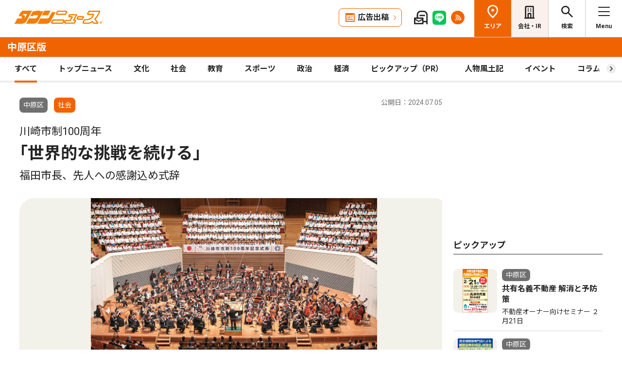

--- FILE ---
content_type: text/html; charset=UTF-8
request_url: https://www.townnews.co.jp/0204/2024/07/05/740809.html
body_size: 18085
content:
<!DOCTYPE html>
<html lang="ja">
<head>
<meta charset="UTF-8">
<meta name="viewport" content="width=device-width,user-scalable=no">
<meta http-equiv="X-UA-Compatible" content="IE=edge">
<title>川崎市制100周年 ｢世界的な挑戦を続ける｣ 福田市長、先人への感謝込め式辞 | 中原区 | タウンニュース</title>
<meta name="description" content="　川崎市の市制１００周年記念式典が７月１日、ミューザ川崎シンフォニーホールで開催...">
<meta property="fb:app_id" content="1428925777359294">
<meta name="twitter:card" content="summary_large_image">
<meta property="og:site_name" content="タウンニュース">
<meta property="og:type" content="article">

<meta property="og:url" content="https://www.townnews.co.jp/0204/2024/07/05/740809.html">


<meta property="og:title" content="川崎市制100周年 ｢世界的な挑戦を続ける｣ 福田市長、先人への感謝込め式辞 | 中原区 | タウンニュース">
<meta property="og:description" content="川崎市の市制１００周年記念式典が７月１日、ミューザ川崎シンフォニーホールで開催され、関係者や出演者ら約１９００人が出席した。　主催者代表であいさつに立った福田紀彦川崎市...">







<meta property="og:image" content="https://www.townnews.co.jp/0204/images/a001308103_02.jpg">
<meta property="og:image:width" content="1200">
<meta property="og:image:height" content="1079">






<link rel="preconnect" href="https://fonts.googleapis.com">
<link rel="preconnect" href="https://fonts.gstatic.com" crossorigin>
<link href="https://fonts.googleapis.com/css2?family=Noto+Sans+JP:wght@400;500;700&family=Roboto:wght@400;500;700&display=swap" rel="stylesheet">

<link rel="stylesheet" type="text/css" href="/css/slick.css">
<link rel="stylesheet" type="text/css" href="/css/common.css">
<link rel="stylesheet" type="text/css" href="/css/tieup.css">
<link rel="stylesheet" type="text/css" href="/css/style.css">
<script src="/js/jquery.min.js"></script>
<script src="/js/slick.min.js"></script>
<script src="/js/common.js"></script>
<script src="/js/action.js"></script>




<script type="application/ld+json">
{
	"@context": "https://schema.org",
	"@type": "NewsArticle",
	"mainEntityOfPage": {
		"@type": "WebPage",
		"@id": "https://www.townnews.co.jp/0204/2024/07/05/740809.html"
	},
	"headline": "川崎市制100周年 ｢世界的な挑戦を続ける｣ 福田市長、先人への感謝込め式辞 | 中原区 | タウンニュース",
	"author": {
		"@type": "Organization",
		"name": "タウンニュース中原区版",
		"parentOrganization": {
			"@type": "Organization",
			"name": "株式会社タウンニュース社"
		}
	},
	"image": {
		
		
		
		
		
		
		
		
		"@type": "ImageObject",
		"url": "https://www.townnews.co.jp/0204/images/a001308103_02.jpg",
		"height": 1079,
		"width": 1200
		
	},
	"publisher": {
		"@type": "Organization",
		"name": "株式会社タウンニュース社",
		"logo": {
			"@type": "ImageObject",
			"url": "https://www.townnews.co.jp/common/images/fblogo2.jpg",
			"width": 1200,
			"height": 630
		}
	},
	"datePublished": "2024-07-05T00:00:00+09:00",
	"dateModified": "2024-07-05T00:13:48+09:00"
}
</script>




<script async src="https://securepubads.g.doubleclick.net/tag/js/gpt.js" crossorigin="anonymous"></script>
<script>
  window.googletag = window.googletag || {cmd: []};
  googletag.cmd.push(function() {

    //全ページ共通 
    googletag.defineSlot('/2811735/common_house01_300x100', [300, 100], 'div-gpt-ad-1562658343235-0').addService(googletag.pubads());
    googletag.defineSlot('/2811735/common_house02_300x100', [300, 100], 'div-gpt-ad-1562658393646-0').addService(googletag.pubads());
    googletag.defineSlot('/2811735/common_house03_300x100', [300, 100], 'div-gpt-ad-1562658459837-0').addService(googletag.pubads());
    googletag.defineSlot('/2811735/common_house04_320x100', [320, 100], 'div-gpt-ad-1760520735842-0').addService(googletag.pubads());
    googletag.defineSlot('/2811735/common_house05_320x100', [320, 100], 'div-gpt-ad-1760520781373-0').addService(googletag.pubads());

    //エリア別


    googletag.defineSlot('/2811735/0204_rectangleM_300x250', [300, 250], 'div-gpt-ad-1562674515642-0').addService(googletag.pubads());
    googletag.defineSlot('/2811735/0204_pc_special01_300x100', [300, 100], 'div-gpt-ad-1712711601745-0').addService(googletag.pubads());
    googletag.defineSlot('/2811735/0204_pc_special02_300x100', [300, 100], 'div-gpt-ad-1712711601746-0').addService(googletag.pubads());
    googletag.defineSlot('/2811735/0204_rectangleS_300x100', [300, 100], 'div-gpt-ad-1562674564962-0').addService(googletag.pubads());
    googletag.defineSlot('/2811735/0204_sp_special01_300x100', [300, 100], 'div-gpt-ad-1712711601826-0').addService(googletag.pubads());
    googletag.defineSlot('/2811735/0204_05ad_300x100', [300, 100], 'div-gpt-ad-1759980280087-0').addService(googletag.pubads());
    googletag.defineSlot('/2811735/0204_06ad_300x100', [300, 100], 'div-gpt-ad-1759980310644-0').addService(googletag.pubads());


    googletag.pubads().enableSingleRequest();
    googletag.enableServices();
  });
</script>

<link rel="canonical" href="https://www.townnews.co.jp/0204/2024/07/05/740809.html" />
<!-- ▼▼▼ GoogleAnalytics4 ▼▼▼ -->
<!-- Global site tag (gtag.js) - Google Analytics -->
<script async src="https://www.googletagmanager.com/gtag/js?id=G-S0NKCCBFQP"></script>
<script>
  window.dataLayer = window.dataLayer || [];
  function gtag(){dataLayer.push(arguments);}
  gtag('js', new Date());

  gtag('config', 'G-S0NKCCBFQP');
</script>
<!-- ▲▲▲ GoogleAnalytics4 ▲▲▲ -->


<!-- ▼▼▼Google Tag Manager▼▼▼ -->
<script>(function(w,d,s,l,i){w[l]=w[l]||[];w[l].push({'gtm.start':
new Date().getTime(),event:'gtm.js'});var f=d.getElementsByTagName(s)[0],
j=d.createElement(s),dl=l!='dataLayer'?'&l='+l:'';j.async=true;j.src=
'https://www.googletagmanager.com/gtm.js?id='+i+dl;f.parentNode.insertBefore(j,f);
})(window,document,'script','dataLayer','GTM-NV8XGJ');</script>
<!-- ▲▲▲End Google Tag Manager▲▲▲ -->
</head>


<script>
var $g_entry_blog_id = '31';
var $g_entry_categories = 'ローカルニュース,社会';
var $g_entry_date = '20240705000000';
</script>
<script src="/js/entry_advertising.js?2025110501"></script>
<script>
document.addEventListener('DOMContentLoaded', function() {
$.ajax({
    type: "GET",
    url: "/entry_ad.json", 
    dataType: "json",
    cache: false,
    async: false
}).then(
    function (json) {
        console.log("load start");
        entry_body = $('#kijiId').html();
        var p_blog_id = '31';
        if (entry_body == ''){ exit; }
        p_categories = 'ローカルニュース,社会';
        p_date = '20240705000000';
        position = 10;
        ad_text = get_entry_ad_json(json, position, p_categories, p_date, p_blog_id);
        entry_body = insert_entry_ad(entry_body, position, ad_text);
        position = 20;
        ad_text = get_entry_ad_json(json, position, p_categories, p_date, p_blog_id);
        entry_body = insert_entry_ad(entry_body, position, ad_text);
        position = 30;
        ad_text = get_entry_ad_json(json, position, p_categories, p_date, p_blog_id);
        entry_body = insert_entry_ad(entry_body, position, ad_text);
        $('#kijiId').html(entry_body);
    },
    function () {
        console.log("load error");
    }
);
});
</script>

<body>
<div id="wrap">

<header id="head">
		<h1 class="logo">
          <a href="https://www.townnews.co.jp/"><img src="/img/h_logo.png" alt="タウンニュース"></a>
          <a href="https://www.townnews.co.jp/0204/"><span class="area">中原区版</span></a>
        </h1>
		<p class="top"><a href="https://www.townnews.co.jp/">総合TOPへ</a></p>
		<ul class="link">
			<li class="btn"><a href="https://www.townnews.co.jp/business/">広告出稿</a></li>
			<li><a href="https://www.townnews.co.jp/mail/subscribe?header"><img src="/img/mail1.png" alt="mail"></a></li>
			<li><a href="https://www.townnews.co.jp/line-subscribe.html"><img src="/img/sns1.png" alt="line"></a></li>
			<li><a href="https://www.townnews.co.jp/index.xml"><img src="/img/sns5.png" alt="rss"></a></li>
		</ul>
		<ul class="nav">
			<li class="area"><span>エリア</span></li>
			<li class="company"><a href="https://www.townnews.co.jp/corporate/">会社・IR</a></li>
			<li class="search"><span>検索</span></li>
			<li class="menu"><span>Menu</span></li>
		</ul>
 
		<p class="area-name pcHide"><a href="https://www.townnews.co.jp/0204/">中原区版</a></p>




		<div class="category">
			<ul>
				<li class="act"><a href="https://www.townnews.co.jp/0204/">すべて</a></li>
				<li class="" ><a href="https://www.townnews.co.jp/0204/topnews/">トップニュース</a></li>
				<li class="" ><a href="https://www.townnews.co.jp/0204/culture/">文化</a></li>
				<li class="" ><a href="https://www.townnews.co.jp/0204/social/">社会</a></li>
				<li class="" ><a href="https://www.townnews.co.jp/0204/education/">教育</a></li>
				<li class="" ><a href="https://www.townnews.co.jp/0204/sports/">スポーツ</a></li>
				<li class="" ><a href="https://www.townnews.co.jp/0204/politics/">政治</a></li>
				<li class="" ><a href="https://www.townnews.co.jp/0204/economy/">経済</a></li>
				<li class="" ><a href="https://www.townnews.co.jp/0204/pickup/">ピックアップ（PR）</a></li>
				<li class="" ><a href="https://www.townnews.co.jp/0204/person/">人物風土記</a></li>
                <li class="" ><a href="https://www.townnews.co.jp/0204/localnews/event/">イベント</a></li>
				<li class="sub"><a href="https://www.townnews.co.jp/0204/column/">コラム</a></li>
				<li class=""><a href="https://www.townnews.co.jp/0204/athome/">あっとほーむ</a></li>
				<li class=""><a href="https://www.townnews.co.jp/0204/present/">プレゼント</a></li>
</ul>
		<!--category--></div>
			<div class="sub-category">
				<ul class="inner">
					<li><a href="https://www.townnews.co.jp/0204/column/">すべてのコラム</a></li>
	
        
		
        
                
                        <li><a href="https://www.townnews.co.jp/0204/column/cat-3/">かわさき☆えるぼし</a></li>
                
        
	
        
		
        
                
                        <li><a href="https://www.townnews.co.jp/0204/column/cat-4/">こころと痛みクリニック</a></li>
                
        
	
        
		
        
                
                        <li><a href="https://www.townnews.co.jp/0204/column/cat-1/">中原図書館館長</a></li>
                
        
	
        
		
        
                
                        <li><a href="https://www.townnews.co.jp/0204/column/cat-6/">今から始める相続の準備</a></li>
                
        
	
        
		
        
                
                        <li><a href="https://www.townnews.co.jp/0204/column/cat-2/">市長が語る</a></li>
                
        
	
        
		
        
                
                        <li><a href="https://www.townnews.co.jp/0204/column/cat-5/">当選議員に迫る</a></li>
                
        
	
        
		
        
                
                        <li><a href="https://www.townnews.co.jp/0204/column/cat/">ＧＯ！ＧＯ!!フロンターレ</a></li>
                
        
	
				</ul>
			<!--sub-category--></div>


	</header><div id="side-nav">
		<div class="menu">
            <h2>中原区版</h2>
			<p class="close">閉じる</p>
			<ul class="menu-list1">
				<li><a href="https://www.townnews.co.jp/0204/culture/">文化</a></li>
				<li><a href="https://www.townnews.co.jp/0204/social/">社会</a></li>
				<li><a href="https://www.townnews.co.jp/0204/education/">教育</a></li>
				<li><a href="https://www.townnews.co.jp/0204/sports/">スポーツ</a></li>
				<li><a href="https://www.townnews.co.jp/0204/politics/">政治</a></li>
				<li><a href="https://www.townnews.co.jp/0204/economy/">経済</a></li>
                <li><a href="https://www.townnews.co.jp/0204/localnews/event/">イベント</a></li>
				<li><a href="https://www.townnews.co.jp/0204/present/">プレゼント</a></li>
			</ul>
			<ul class="menu-list2">
				<li><a href="https://www.townnews.co.jp/0204/topnews/">トップニュース</a></li>
                <li><a href="https://www.townnews.co.jp/0204/advertising/">意見広告・議会報告</a></li>
                <li><a href="https://www.townnews.co.jp/0204/pickup/">ピックアップ（PR）</a></li>
                <li><a href="https://www.townnews.co.jp/0204/person/">人物風土記</a></li>
				<li class="sub"><a href="#">コラム</a>
					<div class="sub-category">
						<ul>
							<li><a href="https://www.townnews.co.jp/0204/column/">すべてのコラム</a></li>
			
                            
						    
                        
                            
                                <li><a href="https://www.townnews.co.jp/0204/column/cat-3/">かわさき☆えるぼし</a></li>
                            
                        
			
                            
						    
                        
                            
                                <li><a href="https://www.townnews.co.jp/0204/column/cat-4/">こころと痛みクリニック</a></li>
                            
                        
			
                            
						    
                        
                            
                                <li><a href="https://www.townnews.co.jp/0204/column/cat-1/">中原図書館館長</a></li>
                            
                        
			
                            
						    
                        
                            
                                <li><a href="https://www.townnews.co.jp/0204/column/cat-6/">今から始める相続の準備</a></li>
                            
                        
			
                            
						    
                        
                            
                                <li><a href="https://www.townnews.co.jp/0204/column/cat-2/">市長が語る</a></li>
                            
                        
			
                            
						    
                        
                            
                                <li><a href="https://www.townnews.co.jp/0204/column/cat-5/">当選議員に迫る</a></li>
                            
                        
			
                            
						    
                        
                            
                                <li><a href="https://www.townnews.co.jp/0204/column/cat/">ＧＯ！ＧＯ!!フロンターレ</a></li>
                            
                        
			
						</ul>
					<!--sub-category--></div>
				</li>
                <li><a href="https://www.townnews.co.jp/0204/athome/">あっとほーむデスク</a></li>

			</ul>

			<div class="top-block">
				<h2>タウンニュース総合TOP</h2>
				<ul class="menu-list2">
					<li><a href="https://www.townnews.co.jp/pr/prtimes/">PR TIMES (プレスリリース)</a></li>
					<li><a href="https://www.townnews.co.jp/album/">WEBアルバム</a></li>
				</ul>
				<p class="top-link"><a href="https://www.townnews.co.jp/">タウンニュースTOPへ</a></p>
			<!--top-block--></div>

			<ul class="menu-list3">
				<li><a href="https://www.townnews.co.jp/corporate/">会社・IR情報</a></li>
				<li><a href="https://www.townnews.co.jp/business/">広告掲載をご検討の方へ</a></li>
				<li><a href="https://www.townnews.co.jp/recruit/">採用情報</a></li>
			</ul>
			<ul class="menu-btn">
				<li><a href="https://www.townnews.co.jp/line-subscribe.html">タウンニュース for LINEのご登録</a></li>
				<li><a href="https://www.townnews.co.jp/mail/subscribe?header">メール版タウンニュースのご登録</a></li>
				<li class="ad"><a href="/business/">広告出稿をご検討のスポンサー様へ</a></li>
			</ul>
			<ul class="sns">
				<li><a href="https://www.townnews.co.jp/line-subscribe.html" target="_blank"><img src="/img/sns1.png" alt="LINE"></a></li>
				<li><a href="https://twitter.com/townnews_twi" target="_blank"><img src="/img/sns2.png" alt="X"></a></li>
				<li><a href="https://www.facebook.com/townnews.fb" target="_blank"><img src="/img/sns3.png" alt="Facebook"></a></li>
				<li><a href="https://www.youtube.com/@townnews2481" target="_blank"><img src="/img/sns4.png" alt="youtube"></a></li>
				<li><a href="https://www.townnews.co.jp/index.xml" target="_blank"><img src="/img/sns5.png" alt="RSS"></a></li>
			</ul>
			<p class="contact"><a href="/corporate/contact.html">お問い合わせ</a></p>
			<p class="close btm">閉じる</p>
		<!--menu--></div>

		<div class="area">
			<h2>エリア一覧</h2>
			<p class="close">閉じる</p>
			<dl>
				<dt>横浜エリア</dt>
				<dd>
					<ul>
						<li><a href="https://www.townnews.co.jp/0101/">青葉区</a></li>
						<li><a href="https://www.townnews.co.jp/0102/">緑区</a></li>
						<li><a href="https://www.townnews.co.jp/0103/">港北区</a></li>
						<li><a href="https://www.townnews.co.jp/0104/">都筑区</a></li>
						<li><a href="https://www.townnews.co.jp/0105/">旭区・瀬谷区</a></li>
						<li><a href="https://www.townnews.co.jp/0108/">戸塚区・泉区</a></li>
						<li><a href="https://www.townnews.co.jp/0112/">港南区・栄区</a></li>
						<li><a href="https://www.townnews.co.jp/0113/">中区・西区・南区</a></li>
						<li><a href="https://www.townnews.co.jp/0110/">金沢区・磯子区</a></li>
						<li><a href="https://www.townnews.co.jp/0115/">保土ケ谷区</a></li>
						<li><a href="https://www.townnews.co.jp/0116/">鶴見区</a></li>
						<li><a href="https://www.townnews.co.jp/0117/">神奈川区</a></li>
					</ul>
				</dd>
				<dt>川崎エリア</dt>
				<dd>
					<ul>
						<li><a href="https://www.townnews.co.jp/0201/">宮前区</a></li>
						<li><a href="https://www.townnews.co.jp/0202/">高津区</a></li>
						<li><a href="https://www.townnews.co.jp/0203/">多摩区・麻生区</a></li>
						<li><a href="https://www.townnews.co.jp/0204/">中原区</a></li>
						<li><a href="https://www.townnews.co.jp/0206/">川崎区・幸区</a></li>
					</ul>
				</dd>
				<dt>相模原・東京多摩エリア</dt>
				<dd>
					<ul>
						<li><a href="https://www.townnews.co.jp/0301/">さがみはら中央区</a></li>
						<li><a href="https://www.townnews.co.jp/0302/">さがみはら南区</a></li>
						<li><a href="https://www.townnews.co.jp/0303/">さがみはら緑区</a></li>
						<li><a href="https://www.townnews.co.jp/0304/">町田</a></li>
						<li><a href="https://www.townnews.co.jp/0305/">八王子</a></li>
						<li><a href="https://www.townnews.co.jp/0306/">多摩</a></li>
					</ul>
				</dd>
				<dt>県央エリア</dt>
				<dd>
					<ul>
						<li><a href="https://www.townnews.co.jp/0401/">大和</a></li>
						<li><a href="https://www.townnews.co.jp/0402/">海老名・座間・綾瀬</a></li>
						<li><a href="https://www.townnews.co.jp/0404/">厚木・愛川・清川</a></li>
						<li><a href="https://www.townnews.co.jp/0405/">伊勢原</a></li>
					</ul>
				</dd>
				<dt>横須賀・三浦エリア</dt>
				<dd>
					<ul>
						<li><a href="https://www.townnews.co.jp/0501/">横須賀・三浦</a></li>
						<li><a href="https://www.townnews.co.jp/0503/">逗子・葉山</a></li>
					</ul>
				</dd>
				<dt>湘南・県西エリア</dt>
				<dd>
					<ul>
						<li><a href="https://www.townnews.co.jp/0601/">藤沢</a></li>
						<li><a href="https://www.townnews.co.jp/0602/">鎌倉</a></li>
						<li><a href="https://www.townnews.co.jp/0603/">茅ヶ崎・寒川</a></li>
						<li><a href="https://www.townnews.co.jp/0605/">平塚・大磯・二宮・中井</a></li>
						<li><a href="https://www.townnews.co.jp/0607/">小田原・箱根・湯河原・真鶴</a></li>
						<li><a href="https://www.townnews.co.jp/0608/">足柄</a></li>
						<li><a href="https://www.townnews.co.jp/0610/">秦野</a></li>
					</ul>
				</dd>
			</dl>
			<p class="close btm">閉じる</p>
		<!--area--></div>

		<div class="search">

<h2>記事をさがす</h2>
			<p class="close">閉じる</p>
            <p class="search-text">キーワード・カテゴリ・年月のいずれかを入力してください。<br>
            ※エリアのみの選択では記事検索できません。</p>
			<form id="side-search-form" name="search-form" action="/cgi-bin/product/mt-search.cgi" method="get">
				<input type="hidden" name="blog_id" value="31" />
				<input type="hidden" name="limit" value="20" />
				<p class="text"><input name="search" type="text" placeholder="キーワードを入力"></p>
                <input type="hidden" name="IncludeBlogs" value="31" />
				<ul class="select">


                    
                    
                    <li>
                        <select id="side-category" name="category">
						<option value="">カテゴリ選択</option>
                        <option value="トップニュース"  >トップニュース</option>
						<option value="文化"  >文化</option>
						<option value="社会"  >社会</option>
						<option value="教育"  >教育</option>
						<option value="スポーツ"  >スポーツ</option>
						<option value="政治"  >政治</option>
						<option value="経済"  >経済</option>
						<option value="人物風土記"   >人物風土記</option>
						<option value="ピックアップ（PR）"   >ピックアップ（PR）</option>
						<option value="イベント"   >イベント</option>
						<option value="コラム"   >コラム</option>
						<option value="プレゼント"  >プレゼント</option>
					    </select>
                   </li>
				   <li>
<!-- 年月選択コンボボックス -->





                      <select id="side-search_year_month" name="search_year_month">
                        <option value="">年月を選択</option>
                        

<option value="202601">2026年01月</option>

<option value="202512">2025年12月</option>

<option value="202511">2025年11月</option>

<option value="202510">2025年10月</option>

<option value="202509">2025年09月</option>

<option value="202508">2025年08月</option>

<option value="202507">2025年07月</option>

<option value="202506">2025年06月</option>

<option value="202505">2025年05月</option>

<option value="202504">2025年04月</option>

<option value="202503">2025年03月</option>

<option value="202502">2025年02月</option>

<option value="202501">2025年01月</option>

<option value="202412">2024年12月</option>

<option value="202411">2024年11月</option>

<option value="202410">2024年10月</option>

<option value="202409">2024年09月</option>

<option value="202408">2024年08月</option>

<option value="202407">2024年07月</option>

<option value="202406">2024年06月</option>

<option value="202405">2024年05月</option>

<option value="202404">2024年04月</option>

<option value="202403">2024年03月</option>

<option value="202402">2024年02月</option>

<option value="202401">2024年01月</option>


					  </select>
                    </li>
				</ul>
	<p class="btn">
    <input type="submit" onclick="submitSideSearch(event, 'side-search-form');" value="検索する">
    </p>
</form>


			<p class="close btm">閉じる</p>
		<!--search--></div>
	<!--side-nav--></div>
	<div id="main">
		<div class="detail-wrap inner">
			<p class="back"><a href="javascript:history.back();">戻る</a></p>
			<div class="detail-block">

				<div class="title">
					<p class="ico">
                    <span class="area">中原区</span>
                    </MTUnless><span class="tag">社会</span></MTUnless>


                    <p class="date">公開日：2024.07.05
                    
                    </p>
					<h1>
 	                    <span>川崎市制100周年</span><br>

						｢世界的な挑戦を続ける｣
						<br><span>福田市長、先人への感謝込め式辞</span>
					</h1>
				<!--title--></div>







				<div class="img-box">
					<ul class="slide3">

						<li>
							<p class="img"><a href="#"><img src="https://www.townnews.co.jp/0204/images/a001308103_02.jpg" alt=""></a></p>
							<p class="text">節目に花を添えたオーケストラ･合唱団（上）と、式辞を述べる福田市長</p>
						</li>








					</ul>
				<!--img-box--></div>




				<div class="modal" style="display: none;">
					<div class="modal-content">
						<p class="close">閉じる</p>
						<div class="modal-slider">
						<!--modal-slider--></div>
					<!--modal-content--></div>
				<!--modal--></div>

				<ul class="share">
					<li><a href="https://twitter.com/share?url=https://www.townnews.co.jp/0204/2024/07/05/740809.html&text=%e3%80%90%e3%82%bf%e3%82%a6%e3%83%b3%e3%83%8b%e3%83%a5%e3%83%bc%e3%82%b9%E4%B8%AD%E5%8E%9F%E5%8C%BA%e7%89%88%e3%80%91%20%E5%B7%9D%E5%B4%8E%E5%B8%82%E5%88%B6100%E5%91%A8%E5%B9%B4 %EF%BD%A2%E4%B8%96%E7%95%8C%E7%9A%84%E3%81%AA%E6%8C%91%E6%88%A6%E3%82%92%E7%B6%9A%E3%81%91%E3%82%8B%EF%BD%A3 %E7%A6%8F%E7%94%B0%E5%B8%82%E9%95%B7%E3%80%81%E5%85%88%E4%BA%BA%E3%81%B8%E3%81%AE%E6%84%9F%E8%AC%9D%E8%BE%BC%E3%82%81%E5%BC%8F%E8%BE%9E" target="_blank" rel="nofollow"><img src="/img/sns2.png" alt="X"></a></li>
					<li><a href="https://www.facebook.com/sharer/sharer.php?u=https://www.townnews.co.jp/0204/2024/07/05/740809.html" target="_blank" rel="nofollow"><img src="/img/sns3.png" alt="Facebook"></a></li>
					<li><a href="http://line.me/R/msg/text/?%E5%B7%9D%E5%B4%8E%E5%B8%82%E5%88%B6100%E5%91%A8%E5%B9%B4%20%EF%BD%A2%E4%B8%96%E7%95%8C%E7%9A%84%E3%81%AA%E6%8C%91%E6%88%A6%E3%82%92%E7%B6%9A%E3%81%91%E3%82%8B%EF%BD%A3%20%E7%A6%8F%E7%94%B0%E5%B8%82%E9%95%B7%E3%80%81%E5%85%88%E4%BA%BA%E3%81%B8%E3%81%AE%E6%84%9F%E8%AC%9D%E8%BE%BC%E3%82%81%E5%BC%8F%E8%BE%9E%20%7C%20%E4%B8%AD%E5%8E%9F%E5%8C%BA%20%7C%20%E3%82%BF%E3%82%A6%E3%83%B3%E3%83%8B%E3%83%A5%E3%83%BC%E3%82%B9%0D%0Ahttps://www.townnews.co.jp/0204/2024/07/05/740809.html" target="_blank"  rel="nofollow"><img src="/img/sns1.png" alt="LINE"></a></li>
					<li><a href="http://b.hatena.ne.jp/add?mode=confirm&url=https://www.townnews.co.jp/0204/2024/07/05/740809.html&title=%E5%B7%9D%E5%B4%8E%E5%B8%82%E5%88%B6100%E5%91%A8%E5%B9%B4%20%EF%BD%A2%E4%B8%96%E7%95%8C%E7%9A%84%E3%81%AA%E6%8C%91%E6%88%A6%E3%82%92%E7%B6%9A%E3%81%91%E3%82%8B%EF%BD%A3%20%E7%A6%8F%E7%94%B0%E5%B8%82%E9%95%B7%E3%80%81%E5%85%88%E4%BA%BA%E3%81%B8%E3%81%AE%E6%84%9F%E8%AC%9D%E8%BE%BC%E3%82%81%E5%BC%8F%E8%BE%9E%20%7C%20%E4%B8%AD%E5%8E%9F%E5%8C%BA%20%7C%20%E3%82%BF%E3%82%A6%E3%83%B3%E3%83%8B%E3%83%A5%E3%83%BC%E3%82%B9" target="_blank"  rel="nofollow"><img src="/img/sns6.png" alt="B!"></a></li>
					<li class="share_copy"><a href="#" target="_blank"><img src="/img/sns7.png" alt="copy"></a></li>
				</ul>

				<!-- 本文エリア -->
				<div class="detail-box">
                <p>　川崎市の市制１００周年記念式典が７月１日、ミューザ川崎シンフォニーホールで開催され、関係者や出演者ら約１９００人が出席した。<br /><br />　主催者代表であいさつに立った福田紀彦川崎市長は、関東大震災翌年に誕生し、戦災からの復興や京浜工業地帯の中核都市として高度成長をけん引した川崎市の歴史を振り返り、「災害や課題を市民と協力し乗り越え、素晴らしいまちへと発展した」と強調。次の１００年に向け、「ものづくり産業を誇りつつ、脱炭素化や、新薬、新エネルギーなど新たな価値・製品の発信、世界的な挑戦を続ける」と決意を示した。<br /><br />　来賓代表で登壇した青木功雄川崎市議会議長は、県庁所在地ではない自治体の中で川崎市が唯一人口１００万人を超えていることに「挑戦し続けてきたベンチャーのまちだから」と評価。「工場や企業の誘致、上水道の敷設など、歴史をつくってきた先人たちがいて今の川崎市がある。挑戦する精神で、日本の課題を解決し、世界に貢献できるはずだ」と期待を込めた。<br /><br />　式典では、節目を記念し市民らで結成されたオーケストラ・合唱団約５２０人が記念演奏を披露。「好きですかわさき愛の街」など４曲を熱演し、会場を沸かせた。<br /><br />　また、各分野での優れた功績をたたえる「市政功労賞」、将来性にも期待を込めた「未来賞」など、２２８者を表彰。式典を終え福田市長は、「市の発展に寄与した人と一緒に祝えて良かった。今後、緑化フェアや市民祭りなど、多数のイベントが予定されている。川崎市を知って、関わって、好きになってもらえたら」と話した。<br /><br /></p>
				<!-- //本文エリア -->
			








                
                
   

			<div class="keyword">
			<ul>
					<li><a href="https://www.townnews.co.jp/cgi-bin/product/mt-search.cgi?IncludeBlogs=31&amp;tag=%E4%B8%AD%E5%8E%9F%E5%8C%BA&amp;limit=20">#中原区</a></li>
			
					<li><a href="https://www.townnews.co.jp/cgi-bin/product/mt-search.cgi?IncludeBlogs=31&amp;tag=%E5%B7%9D%E5%B4%8E%E5%B8%82&amp;limit=20">#川崎市</a></li>
			
					<li><a href="https://www.townnews.co.jp/cgi-bin/product/mt-search.cgi?IncludeBlogs=31&amp;tag=%E7%A4%BE%E4%BC%9A&amp;limit=20">#社会</a></li>
			
					<li><a href="https://www.townnews.co.jp/cgi-bin/product/mt-search.cgi?IncludeBlogs=31&amp;tag=%E7%A5%AD&amp;limit=20">#祭</a></li>
			</ul>
			<!--keyword--></div>
			<!--detail-box--></div>

<div class="spHide">
<div class="inner tab-area">
			<h3 class="list-ttl">他のエリアのニュース</h3>
			<ul class="tab-menu">
				<li>新着記事</li>
            
			</ul>
			<div class="tab-block act">
				<div class="main-list">

                







						<div class="box"><a href="https://www.townnews.co.jp/0113/2026/01/16/821047.html">
							<p class="img">
								<img src="https://www.townnews.co.jp/0113/images/a001428834_02.jpg" alt="国際会議場を丸ごと体験 パシフィコ横浜で１月29日〜31日にイベント">
 

								<span class="tag-box"></MTUnless><span class="tag">文化</span></MTUnless></span>


							</p>
							<p class="area">中区・西区・南区</p>
							<p class="date">2026.01.16</p>
                            
							<p class="ttl">国際会議場を丸ごと体験 パシフィコ横浜で１月29日〜31日にイベント</p>
							
						</a><!--box--></div>
                







						<div class="box"><a href="https://www.townnews.co.jp/0605/2026/01/17/821188.html">
							<p class="img">
								<img src="/img/category/social2.jpg" alt="コンビニのイートインスペースで落語に親しむ">

								<span class="tag-box"></MTUnless><span class="tag">社会</span></MTUnless></span>


							</p>
							<p class="area">平塚・大磯・二宮・中井</p>
							<p class="date">2026.01.17</p>
                            
							<p class="ttl">コンビニのイートインスペースで落語に親しむ</p>
							<p>２月９日（月）に大磯で</p>
						</a><!--box--></div>
                







						<div class="box"><a href="https://www.townnews.co.jp/0301/2026/01/15/820276.html">
							<p class="img">
								<img src="https://www.townnews.co.jp/0301/images/a001427946_01.jpg" alt="ピアノに合わせ歌う">
 

								<span class="tag-box"></MTUnless><span class="tag">文化</span></MTUnless></span>


							</p>
							<p class="area">さがみはら中央区</p>
							<p class="date">2026.01.15</p>
                            <p>18日中央</p>
							<p class="ttl">ピアノに合わせ歌う</p>
							
						</a><!--box--></div>

				<!--main-list--></div>
				<p class="btn-type1"><a href="#" class="area-nav">エリア一覧を見る</a></p>
			<!--tab-block--></div>
 
		<!--inner--></div>
</div>
		<!--detail-block--></div>






<div class="side-block">
            <p class="ad">
            <!-- /2811735/0204_rectangleM_300x250 -->
<div id='div-gpt-ad-1562674515642-0' style='min-width: 300px;min-height: 250px;text-align: center;'>
<script>
    googletag.cmd.push(function() { googletag.display('div-gpt-ad-1562674515642-0'); });
</script>
</div>




                        
            </p>
			<div class="pcHide">
			<div class="inner tab-area">
			<h3 class="list-ttl">他のエリアのニュース</h3>
			<ul class="tab-menu">
				<li>新着記事</li>
            
			</ul>
			<div class="tab-block act">
				<div class="main-list">

                







						<div class="box"><a href="https://www.townnews.co.jp/0206/2026/01/16/820736.html">
							<p class="img">
								<img src="https://www.townnews.co.jp/0206/images/a001428301_01.jpg" alt="防災ラジオを無償貸与">
 

								<span class="tag-box"></MTUnless><span class="tag">社会</span></MTUnless></span>


							</p>
							<p class="area">川崎区・幸区</p>
							<p class="date">2026.01.16</p>
                            <p>川崎市</p>
							<p class="ttl">防災ラジオを無償貸与</p>
							<p>65歳以上に</p>
						</a><!--box--></div>
                







						<div class="box"><a href="https://www.townnews.co.jp/0113/2026/01/15/820462.html">
							<p class="img">
								<img src="https://www.townnews.co.jp/0113/images/a001428029_06.jpg" alt="不動産の無料査定">
 

								<span class="tag-box"></MTUnless><span class="tag">社会</span></MTUnless></span>


							</p>
							<p class="area">中区・西区・南区</p>
							<p class="date">2026.01.15</p>
                            <p>不動産２社×タウンニュース</p>
							<p class="ttl">不動産の無料査定</p>
							<p>締切迫る、１月31日まで</p>
						</a><!--box--></div>
                







						<div class="box"><a href="https://www.townnews.co.jp/0503/2026/01/16/820763.html">
							<p class="img">
								<img src="https://www.townnews.co.jp/0503/images/a001427539_01.jpg" alt="デフバレー金メダル報告">
 

								<span class="tag-box"><span class="tag">スポーツ</span></MTUnless><span class="tag">トップニュース</span></MTUnless></span>


							</p>
							<p class="area">逗子・葉山</p>
							<p class="date">2026.01.16</p>
                            <p>葉山町出身中田さん</p>
							<p class="ttl">デフバレー金メダル報告</p>
							<p>町は感謝の集いを計画</p>
						</a><!--box--></div>
                







						<div class="box"><a href="https://www.townnews.co.jp/0105/2026/01/15/820525.html">
							<p class="img">
								<img src="https://www.townnews.co.jp/0105/images/a001427001_01.jpg" alt="本村神明社で｢節分祭｣">
 

								<span class="tag-box"><span class="tag">ピックアップ（PR）</span></MTUnless></MTUnless></span>


							</p>
							<p class="area">旭区・瀬谷区</p>
							<p class="date">2026.01.15</p>
                            
							<p class="ttl">本村神明社で｢節分祭｣</p>
							<p>午後５時神事開始　甘酒・豚汁販売も</p>
						</a><!--box--></div>

				<!--main-list--></div>
				<p class="btn-type1"><a href="#" class="area-nav">エリア一覧を見る</a></p>
			<!--tab-block--></div>
 
		<!--inner--></div>
			</div>
			<h2>ピックアップ</h2>
			<div class="main-list">









				<div class="box"><a href="https://www.townnews.co.jp/0204/2026/01/16/820621.html">
					<p class="img">
						<img src="https://www.townnews.co.jp/0204/images/a001426222_05.jpg" alt="共有名義不動産 解消と予防策">
 

					</p>
					<p class="area">中原区</p>
                    
                    
					<p class="ttl">共有名義不動産 解消と予防策</p>
					<p>不動産オーナー向けセミナー ２月21日</p>
				</a><!--box--></div>








				<div class="box"><a href="https://www.townnews.co.jp/0204/2026/01/09/819741.html">
					<p class="img">
						<img src="https://www.townnews.co.jp/0204/images/a001424193_37.jpg" alt="補聴器の無料相談会">
 

					</p>
					<p class="area">中原区</p>
                    
                    <p>参加無料</p>
					<p class="ttl">補聴器の無料相談会</p>
					<p>耳穴式補聴器の体験も可能</p>
				</a><!--box--></div>








				<div class="box"><a href="https://www.townnews.co.jp/0204/2026/01/16/820243.html">
					<p class="img">
						<img src="https://www.townnews.co.jp/0204/images/a001425767_01.jpg" alt="２月17日、遺言書き方セミナー">
 

					</p>
					<p class="area">中原区</p>
                    
                    <p>神奈川県司法書士会川崎支部主催／後援　川崎市　参加無料</p>
					<p class="ttl">２月17日、遺言書き方セミナー</p>
					<p>相続・遺言・成年後見相談会も</p>
				</a><!--box--></div>








				<div class="box"><a href="https://www.townnews.co.jp/0204/2026/01/16/820618.html">
					<p class="img">
						<img src="https://www.townnews.co.jp/0204/images/a001427237_01.jpg" alt="生活を支える移動の拠点に">
 

					</p>
					<p class="area">中原区</p>
                    
                    <p>アットヨコハマ</p>
					<p class="ttl">生活を支える移動の拠点に</p>
					<p>１月24日に橘公園で次世代モビリティイベント開催</p>
				</a><!--box--></div>

			<!--side-list--></div>
			<p class="btn-type1"><a href="https://www.townnews.co.jp/0204/pickup/">すべて見る</a></p>

			<h2>意見広告・議会報告</h2>
			<div class="main-list">








				<div class="box"><a href="https://www.townnews.co.jp/0204/2026/01/09/819327.html">
					<p class="img">
						<img src="https://www.townnews.co.jp/0204/images/a001426643_04.jpg" alt="国内唯一の消防用アスタコ、引退へみらい川崎市議会議員団 高橋みさと">
 

					</p>
					<p class="area">中原区</p>
                
                <p>市政レポートNo.33</p>
					<p class="ttl">国内唯一の消防用アスタコ、引退へみらい川崎市議会議員団 高橋みさと</p>
					
				</a><!--box--></div>

			<!--side-list--></div>
			<p class="btn-type1"><a href="https://www.townnews.co.jp/0204/advertising/">すべて見る</a></p>

<h2>中原区 ローカルニュースの新着記事</h2>
			<div class="main-list">








				<div class="box"><a href="https://www.townnews.co.jp/0204/2026/01/20/821581.html">
					<p class="img">
						<img src="https://www.townnews.co.jp/0204/images/a001429441_01.jpg" alt="伝統の臼で餅つき">
 

                        
						<span class="tag-box"></MTUnless><span class="tag">文化</span></MTUnless></span>


					</p>
					<p class="area">中原区</p>
                    
					<p class="ttl">伝統の臼で餅つき</p>
					<p>２月１日　上平間第一</p>
					<p class="date">2026.01.20</p>
				</a><!--box--></div>








				<div class="box"><a href="https://www.townnews.co.jp/0204/2026/01/19/821150.html">
					<p class="img">
						<img src="/img/category/social1.jpg" alt="悩みや困りごとを聞く">

                        
						<span class="tag-box"></MTUnless><span class="tag">社会</span></MTUnless></span>


					</p>
					<p class="area">中原区</p>
                    <p>街かど相談会</p>
					<p class="ttl">悩みや困りごとを聞く</p>
					<p>子どもや親子対象に</p>
					<p class="date">2026.01.19</p>
				</a><!--box--></div>








				<div class="box"><a href="https://www.townnews.co.jp/0204/2026/01/17/821190.html">
					<p class="img">
						<img src="https://www.townnews.co.jp/0204/images/a001428946_03.jpg" alt="外国人の日本語スピーチ">
 

                        
						<span class="tag-box"></MTUnless><span class="tag">社会</span></MTUnless></span>


					</p>
					<p class="area">中原区</p>
                    
					<p class="ttl">外国人の日本語スピーチ</p>
					<p>２月７日　国際交流Ｃで</p>
					<p class="date">2026.01.17</p>
				</a><!--box--></div>








				<div class="box"><a href="https://www.townnews.co.jp/0204/2026/01/16/820613.html">
					<p class="img">
						<img src="https://www.townnews.co.jp/0204/images/a001427733_04.jpg" alt="社号碑ら３件 地域文化財に">
 

                        
						<span class="tag-box"></MTUnless><span class="tag">文化</span></MTUnless></span>


					</p>
					<p class="area">中原区</p>
                    <p>神地神明神社</p>
					<p class="ttl">社号碑ら３件 地域文化財に</p>
					<p>市内では34件決定</p>
					<p class="date">2026.01.16</p>
				</a><!--box--></div>

            <!--main-list--></div>
			<p class="btn-type1"><a href="https://www.townnews.co.jp/cgi-bin/product/mt-search.cgi?category=ローカルニュース&blog_id=31&limit=20">中原区 ローカルニュースの記事を検索</a></p>


			<h2>コラム</h2>
			<div class="main-list">









				<div class="box"><a href="https://www.townnews.co.jp/0204/2026/01/16/820608.html">
					<p class="img">
						<img src="https://www.townnews.co.jp/0204/images/a001427791_97.jpg" alt="ＧＯ！ＧＯ！！フロンターレ">
						
					</p>
					<p class="area">中原区</p>
                    
					<p class="ttl">ＧＯ！ＧＯ！！フロンターレ</p>
					
					<p class="date">2026.01.16</p>
				</a><!--box--></div>









				<div class="box"><a href="https://www.townnews.co.jp/0204/2026/01/09/819681.html">
					<p class="img">
						<img src="https://www.townnews.co.jp/0204/images/a001427017_96.jpg" alt="ＧＯ！ＧＯ！！フロンターレ">
						
					</p>
					<p class="area">中原区</p>
                    
					<p class="ttl">ＧＯ！ＧＯ！！フロンターレ</p>
					
					<p class="date">2026.01.09</p>
				</a><!--box--></div>

			<!--side-list--></div>
			<p class="btn-type1"><a href="https://www.townnews.co.jp/0204/column/">コラム一覧</a></p>

			<h2 id="recruit_side_title" >求人特集</h2>
            <div id="recruit_side_menu" class="recruit"></div>
            <script src="/0204/job_box_side_menu.js"></script>

			<div class="area-info">
				<div class="inner">
					<div class="block">
						<h2 class="area-ttl"><span>中原区編集室</span></h2>
						<p class="tel">044-741-4111</p>
						<p class="fax">044-741-4002</p>
						<ul class="btn">
							<li><a href="https://www.townnews.co.jp/inquiry.html">情報提供・ご意見はこちら</a></li>
							<li><a href="https://www.townnews.co.jp/enquiry/secondaryuse.html#">著作物の二次利用等はこちら</a></li>
							<li><a href="https://www.townnews.co.jp/business/">広告掲載はこちら</a></li>
							<li><a href="https://www.townnews.co.jp/0204/arrangement.html">紙面の設置場所はこちら</a></li>
						</ul>
					<!--block--></div>
					<div class="block">
						<h2>外部リンク</h2>
						
<ul class="link">
	<li><a href="https://www.city.kawasaki.jp/nakahara/index.html" target="_blank">中原区役所</a></li>
	<li><a href="https://www.city.kawasaki.jp/" target="_blank">川崎市役所</a></li>
	<li><a href="https://www.kawasaki-museum.jp/" target="_blank">川崎市市民ミュージアム</a></li>
	<li><a href="https://www.kian.or.jp/" target="_blank">川崎市国際交流協会</a></li>
	<li><a href="https://www.city.kawasaki.jp/shisei/category/288-5-22-0-0-0-0-0-0-0.html" target="_blank">川崎市平和館</a></li>
	<li><a href="https://www.city.kawasaki.jp/shisei/category/288-7-11-0-0-0-0-0-0-0.html" target="_blank">等々力緑地</a></li>
	<li><a href="https://www.city.kawasaki.jp/shisei/category/288-6-1-0-0-0-0-0-0-0.html" target="_blank">川崎市とどろきアリーナ</a></li>
	<li><a href="https://www.library.city.kawasaki.jp/" target="_blank">川崎市立図書館</a></li>
</ul>

					<!--block--></div>
				<!--inner--></div>
			<!--area-info--></div>
		<!--side-block--></div>
	<!--detail-wrap--></div>

<!-- フッターバナー広告 -->


		<div class="pr-bnr1">
			<div class="inner">
				<ul>
                    <!-- /2811735/common_house01_300x100 -->
<li id='div-gpt-ad-1562658343235-0' style='min-width: 300px; min-height: 100px;'>
  <script>
    googletag.cmd.push(function() { googletag.display('div-gpt-ad-1562658343235-0'); });
  </script>
</li>
<!-- /2811735/common_house02_300x100 -->
<li id='div-gpt-ad-1562658393646-0' style='min-width: 300px; min-height: 100px;'>
  <script>
    googletag.cmd.push(function() { googletag.display('div-gpt-ad-1562658393646-0'); });
  </script>
</li>
<!-- /2811735/common_house03_300x100 -->
<li id='div-gpt-ad-1562658459837-0' style='min-width: 300px; min-height: 100px;'>
  <script>
    googletag.cmd.push(function() { googletag.display('div-gpt-ad-1562658459837-0'); });
  </script>
</li>
   
                                 
				</ul>
			<!--inner--></div>
		<!--pr-bnr1 4--></div>

<!-- //バナー広告 -->

		<div class="link-wrap">
			<div class="inner">
				<div class="box1 present1">
					<dl>
						<dt>LINE・メール版 タウンニュース読者限定<br><span class="color">毎月計30名様に<br class="pcHide">Amazonギフトカード<br class="pcHide">プレゼント！</span></dt>
						<dd>
							<p><img src="/img/present1.png" alt=""></p>
							<p>あなたの街の話題のニュースや<br class="pcHide">お得な情報などを、LINEやメールで<br class="pcHide">無料でお届けします。<br>
							通知で見逃しも防げて便利です！</p>
							<ul>
								<li class="btn-type1"><a href="https://aura-mico.jp/qr-codes/39803/previewpage" target="_blank">タウンニュース for LINEのご登録</a></li>
								<li class="btn-type1"><a href="https://www.townnews.co.jp/mail/subscribe?header">メール版タウンニュースのご登録</a></li>
							</ul>
						</dd>
					</dl>
				<!--box1--></div>
				<div class="box2">
					<div class="sponsor">
						<dl>
							<dt>広告出稿をご検討のスポンサー様</dt>
							<dd>
								<p class="ico"><img src="/img/ico1.png" alt=""><span class="bg">広告出稿<br>しませんか？</span></p>
								<p>多様なスポンサー様の情報発信を<br>サポートいたします。</p>
								<p class="btn-type1"><a href="https://www.townnews.co.jp/business/">詳細を見る</a></p>
							</dd>
						</dl>
					<!--sponsor--></div>
					<div class="rss">
						<dl>
							<dt>タウンニュースのRSSを購読</dt>
							<dd><p class="btn-type1"><a href="https://www.townnews.co.jp/index.xml">RSSのご登録</a></p></dd>
						</dl>
					<!--rss--></div>
				<!--box2--></div>
			<!--inner--></div>
		<!--link-wrap--></div>

		<div class="sns-wrap">
			<ul>
				<li><a href="https://www.townnews.co.jp/line-subscribe.html" target="_blank"><img src="/img/sns1.png" alt="LINE"></a></li>
				<li><a href="https://twitter.com/townnews_twi" target="_blank"><img src="/img/sns2.png" alt="X"></a></li>
				<li><a href="https://www.facebook.com/townnews.fb" target="_blank"><img src="/img/sns3.png" alt="Facebook"></a></li>
				<li><a href="https://www.youtube.com/@townnews2481" target="_blank"><img src="/img/sns4.png" alt="youtube"></a></li>
				<li><a href="https://www.townnews.co.jp/index.xml" target="_blank"><img src="/img/sns5.png" alt="RSS"></a></li>
			</ul>
			<p class="pagetop"><a href="#wrap"><img src="/img/pagetop.png" alt=""></a></p>
		<!--sns-wrap--></div>
	<!--main--></div>

	<footer id="foot">
		<p class="contact"><a href="https://www.townnews.co.jp/company/contact.html">お問い合わせ</a></p>
		<ul>
			<li><a href="https://www.townnews.co.jp/corporate/">会社・IR情報</a></li>
			<li><a href="https://www.townnews.co.jp/business/">広告掲載をご検討の方へ</a></li>
			<li><a href="https://www.townnews.co.jp/recruit/">採用情報</a></li>
		</ul>
		<p><a href="https://www.townnews.co.jp/company/privacy.html">個人情報保護方針</a>　<a href="https://www.townnews.co.jp/company/guide.html">サイトご利用案内</a>　<a href="https://www.townnews.co.jp/sitemap.html">サイトマップ</a></p>
		<div class="copy">
			<p>当サイト内に掲載の記事・写真等の無断転載を禁止します。<br class="pcHide"> (C) Copyright <script type="text/javascript">
			<!--
			myD       = new Date();
			myYear    = myD.getFullYear();
			document.write( myYear );
			// -->
			</script> TOWNNEWS-SHA CO.,LTD. <br class="pcHide">All Rights Reserved.</p>
		</div>
	</footer>

<!-- バナー広告 -->
<div class="pr-bnr2">
	<div class="inner">
		<ul>
            <!-- /2811735/common_house04_320x100 -->
<li id='div-gpt-ad-1760520735842-0' style='min-width: 320px; min-height: 100px;'>
  <script>
    googletag.cmd.push(function() { googletag.display('div-gpt-ad-1760520735842-0'); });
  </script>
</li>
<!-- /2811735/common_house05_320x100 -->
<li id='div-gpt-ad-1760520781373-0' style='min-width: 320px; min-height: 100px;'>
  <script>
    googletag.cmd.push(function() { googletag.display('div-gpt-ad-1760520781373-0'); });
  </script>
</li>
        
		</ul>
	<!--inner--></div>
<!--pr-bnr2--></div>
<!-- バナー広告 -->

          
<!--wrap--></div>

</body>
</html>

--- FILE ---
content_type: text/html; charset=UTF-8
request_url: https://www.townnews.co.jp/job_box.php?mode=3&area=%E4%B8%AD%E5%8E%9F%E5%8C%BA
body_size: 2240
content:
{"html":"<div class=\"list\"><div class=\"box\"><p class=\"ico\">\u6b63\u793e\u54e1<\/p><p class=\"ttl\"><a href=\"https:\/\/xn--pckua2a7gp15o89zb.com\/rd\/a\/v1\/job-detail?p=NZ%2FxSkThWqqoiurEaTOL9uqzP2cqwdpeM6%2FY516vHt%2FNQFRtSWPk2YXztSXwcVvf0mdt62WK36HdPeQDJCW%2B73W%2B5B%2Fb%2FAlvj8mZkBon3WLlhOIk0dg3VPl83LiUYcEDGzv0iybzveXDZsQ3rRiqFso3%2Bz%2Bp4PHII1xpQITPdKHfkq5hfQzIGTjqXdrbG%2FldpT5uZDRTV1BxOlpG2cH%2FKMCxu3pPJjZgQ0gEiS43IMA%2B2C%2B8Wcoa5HbIMNy6tTrgBUFK8iXiQWw6%2BLkTf82d1UpmkTPfuhlkZ5bM93vy4S4HaTzmbM1K1f5yegwE1yMShw6Gn54dr8cVMfu%2BU7Q2x7ENClBusMP6cc3BfNBlqKzME%2FmMGeyvYjBOrhyEktyxD%2BgStXKm8bXYH5ZS7Ocxtr8YQoCEyGLFOSZ3KbwxSr3zWEiHKu3atyyETn3%2BtLN%2FKVIII65MIwSZNc9yUCmSXTvWMWRgAyTAbtUaWaZ8b6cPry0VkwPy54bJ2JZJHDt%2BTLha76u4pmAo2e5c0ECp4E0qD1lDa5XaOmy3s2ZtSCv%2BxmAPS1peR1Nnv%2FgL4J3HHCcHblzMHKaSIwwXsBncpfNJ2H8rGKHsdevHM11oO6VYfqVy0snQWYD17wPQdLFqQYK7RhIi2A7wjAnPxJGUsrstvPu4N5g0VM%2BGME86%2BlkrB8hGX%2FMkvEOQfJ5THQv0\" target=\"_blank\" >\u696d\u52d9\u7528\u306e\u30a8\u30a2\u30b3\u30f3\u5de5\u4e8b\u30b9\u30bf\u30c3\u30d5 \u672a\u7d4c\u9a13OK \u72ec\u7acb\u5fdc\u63f4<\/a><\/p><p>\u682a\u5f0f\u4f1a\u793e\u30df\u30b3\u30af\u30eb\u30fc\u30b8\u30f3\u30b0<\/p><p class=\"info\">\u5ddd\u5d0e\u5e02 \u4e2d\u539f\u533a<br>\u6708\u7d6630\u4e07\u5186\uff5e60\u4e07\u5186<\/p><!--box--><\/div><div class=\"box\"><p class=\"ico\">\u30a2\u30eb\u30d0\u30a4\u30c8\u30fb\u30d1\u30fc\u30c8<\/p><p class=\"ttl\"><a href=\"https:\/\/xn--pckua2a7gp15o89zb.com\/rd\/a\/v1\/job-detail?p=6Bt6vWckTSGCewlVtWhmalFFX5C3E%2FpX1wIL7DJ4g0T3%2F1ckOyrWDxPCqXOHOidR0mdt62WK36HdPeQDJCW%2B77nO7PktTqef61WVcDzxrluW%2BL1%2F9I60MOb6LK289J3aP5afZE2%2BCEg8KmxG5AStLMo3%2Bz%2Bp4PHII1xpQITPdKHfkq5hfQzIGTjqXdrbG%2FldpT5uZDRTV1BxOlpG2cH%2FKMCxu3pPJjZgQ0gEiS43IMA%2B2C%2B8Wcoa5HbIMNy6tTrgBUFK8iXiQWw6%2BLkTf82d1UpmkTPfuhlkZ5bM93vy4S4HaTzmbM1K1f5yegwE1yMShw6Gn54dr8cVMfu%2BU7Q2x7ENClBusMP6cc3BfNBlqKzME%2FmMGeyvYjBOrhyEktyxD%2BgStXKm8bXYH5ZS7Ocxtr8YQoCEyGLFOSZ3KbwxSr3zWEiHKu3atyyETn3%2BtLN%2FKVIII65MIwSZNc9yUCmSXTvWMWRgAyTAbtUaWaZ8b6cPry0VkwPy54bJ2JZJHDt%2BTLha76u4pmAo2e5c0ECp4IRm62VlfeCWGZe8L0UywDF2uapkZ3bo%2BLIHlNx3DbpYBnDvO4gtAmG86MbLfx9XFXo5%2FROsD8MA0%2FL3PVM1YKvJWSsz4Cc8V7nXUJd%2F2M6K3w2EDJA0SQWsq2G23gEVgxPDlXIS4jHeUxApeeo4jMAmVtIIyRfUXrUxsN%2FnFKv1\" target=\"_blank\" >\u6b66\u8535\u5c0f\u6749\u99c5\u76f4\u7d50\u306e\u30b7\u30e7\u30c3\u30d4\u30f3\u30b0\u30bb\u30f3\u30bf\u30fc\u306e\u65bd\u8a2d\u8b66\u5099\/\u6b66\u8535\u5c0f\u6749\u99c5\u306e\u30b7\u30e7\u30c3\u30d4\u30f3\u30b0\u30bb\u30f3\u30bf\u30fc\u3067\u306e\u304a\u4ed5\u4e8b!\u65e5\u52e4\u30fb\u591c\u52e4\u9078\u629e\u53ef<\/a><\/p><p>\u30b7\u30f3\u30c6\u30a4\u8b66\u5099\u682a\u5f0f\u4f1a\u793e<\/p><p class=\"info\">\u5ddd\u5d0e\u5e02 \u4e2d\u539f\u533a<br>\u65e5\u7d661\u4e07\u5186\uff5e1\u4e077,785\u5186<\/p><!--box--><\/div><div class=\"box\"><p class=\"ico\">\u6b63\u793e\u54e1<\/p><p class=\"ttl\"><a href=\"https:\/\/xn--pckua2a7gp15o89zb.com\/rd\/a\/v1\/job-detail?p=DFGN%2FWAqaQFTQHyUliSwy1tqipYn58xYxk9JbN38P%2BgvB%2B4DW3uhRmzKp4oBuCQp0mdt62WK36HdPeQDJCW%2B7xh%2F1dUivN5qcqMyzEB34hL1sDowF373pDKQF%2FI43cjC39OhRKzewvboomgiXlmfQMo3%2Bz%2Bp4PHII1xpQITPdKHfkq5hfQzIGTjqXdrbG%2FldpT5uZDRTV1BxOlpG2cH%2FKMCxu3pPJjZgQ0gEiS43IMA%2B2C%2B8Wcoa5HbIMNy6tTrgBUFK8iXiQWw6%2BLkTf82d1UpmkTPfuhlkZ5bM93vy4S4HaTzmbM1K1f5yegwE1yMShw6Gn54dr8cVMfu%2BU7Q2x7ENClBusMP6cc3BfNBlqKzME%2FmMGeyvYjBOrhyEktyxD%2BgStXKm8bXYH5ZS7Ocxtr8YQoCEyGLFOSZ3KbwxSr3zWEiHKu3atyyETn3%2BtLN%2FKVIII65MIwSZNc9yUCmSXTvWMWRgAyTAbtUaWaZ8b6cPry0VkwPy54bJ2JZJHDt%2BTLha76u4pmAo2e5c0ECp4C0DL%2FDDkJBzuUZ0ceNhd03%2BxmAPS1peR1Nnv%2FgL4J3HHCcHblzMHKaSIwwXsBncpfNJ2H8rGKHsdevHM11oO6WeziHHIUNTZEZTZSvm%2F30tW2XcEwt4qUyJ1z8Ten6Ivv%2BWY5l8DgvbtI36ovg8cXVA5gCVII0ESffP1ROfmn2a\" target=\"_blank\" >\u65b0\u4eba\u30b5\u30dd\u30fc\u30c8\u624b\u539a\u3044\u4ecb\u8b77\u30b9\u30bf\u30c3\u30d5\/\u201c\u7f6e\u3044\u3066\u3044\u304b\u308c\u306a\u3044\u4ecb\u8b77\u8077\u201d\u3067\u5b89\u5fc3\u3057\u3066\u50cd\u3051\u308b<\/a><\/p><p>\u682a\u5f0f\u4f1a\u793e\u30d9\u30b9\u30c8\u30b1\u30a2\u30fb\u30d1\u30fc\u30c8\u30ca\u30fc\u30ba<\/p><p class=\"info\">\u5ddd\u5d0e\u5e02 \u4e2d\u539f\u533a<br>\u6708\u7d6632\u4e07\u5186\uff5e37\u4e07\u5186<\/p><!--box--><\/div><p class=\"sponsored\"><a href=\"https:\/\/\u6c42\u4eba\u30dc\u30c3\u30af\u30b9.com\/\">sponsored by \u6c42\u4eba\u30dc\u30c3\u30af\u30b9<\/a><\/p><!--list--><\/div>","url":["https:\/\/xn--pckua2a7gp15o89zb.com\/rd\/a\/v1\/job-detail?p=NZ%2FxSkThWqqoiurEaTOL9uqzP2cqwdpeM6%2FY516vHt%2FNQFRtSWPk2YXztSXwcVvf0mdt62WK36HdPeQDJCW%2B73W%2B5B%2Fb%2FAlvj8mZkBon3WLlhOIk0dg3VPl83LiUYcEDGzv0iybzveXDZsQ3rRiqFso3%2Bz%2Bp4PHII1xpQITPdKHfkq5hfQzIGTjqXdrbG%2FldpT5uZDRTV1BxOlpG2cH%2FKMCxu3pPJjZgQ0gEiS43IMA%2B2C%2B8Wcoa5HbIMNy6tTrgBUFK8iXiQWw6%2BLkTf82d1UpmkTPfuhlkZ5bM93vy4S4HaTzmbM1K1f5yegwE1yMShw6Gn54dr8cVMfu%2BU7Q2x7ENClBusMP6cc3BfNBlqKzME%2FmMGeyvYjBOrhyEktyxD%2BgStXKm8bXYH5ZS7Ocxtr8YQoCEyGLFOSZ3KbwxSr3zWEiHKu3atyyETn3%2BtLN%2FKVIII65MIwSZNc9yUCmSXTvWMWRgAyTAbtUaWaZ8b6cPry0VkwPy54bJ2JZJHDt%2BTLha76u4pmAo2e5c0ECp4E0qD1lDa5XaOmy3s2ZtSCv%2BxmAPS1peR1Nnv%2FgL4J3HHCcHblzMHKaSIwwXsBncpfNJ2H8rGKHsdevHM11oO6VYfqVy0snQWYD17wPQdLFqQYK7RhIi2A7wjAnPxJGUsrstvPu4N5g0VM%2BGME86%2BlkrB8hGX%2FMkvEOQfJ5THQv0","https:\/\/xn--pckua2a7gp15o89zb.com\/rd\/a\/v1\/job-detail?p=6Bt6vWckTSGCewlVtWhmalFFX5C3E%2FpX1wIL7DJ4g0T3%2F1ckOyrWDxPCqXOHOidR0mdt62WK36HdPeQDJCW%2B77nO7PktTqef61WVcDzxrluW%2BL1%2F9I60MOb6LK289J3aP5afZE2%2BCEg8KmxG5AStLMo3%2Bz%2Bp4PHII1xpQITPdKHfkq5hfQzIGTjqXdrbG%2FldpT5uZDRTV1BxOlpG2cH%2FKMCxu3pPJjZgQ0gEiS43IMA%2B2C%2B8Wcoa5HbIMNy6tTrgBUFK8iXiQWw6%2BLkTf82d1UpmkTPfuhlkZ5bM93vy4S4HaTzmbM1K1f5yegwE1yMShw6Gn54dr8cVMfu%2BU7Q2x7ENClBusMP6cc3BfNBlqKzME%2FmMGeyvYjBOrhyEktyxD%2BgStXKm8bXYH5ZS7Ocxtr8YQoCEyGLFOSZ3KbwxSr3zWEiHKu3atyyETn3%2BtLN%2FKVIII65MIwSZNc9yUCmSXTvWMWRgAyTAbtUaWaZ8b6cPry0VkwPy54bJ2JZJHDt%2BTLha76u4pmAo2e5c0ECp4IRm62VlfeCWGZe8L0UywDF2uapkZ3bo%2BLIHlNx3DbpYBnDvO4gtAmG86MbLfx9XFXo5%2FROsD8MA0%2FL3PVM1YKvJWSsz4Cc8V7nXUJd%2F2M6K3w2EDJA0SQWsq2G23gEVgxPDlXIS4jHeUxApeeo4jMAmVtIIyRfUXrUxsN%2FnFKv1","https:\/\/xn--pckua2a7gp15o89zb.com\/rd\/a\/v1\/job-detail?p=DFGN%2FWAqaQFTQHyUliSwy1tqipYn58xYxk9JbN38P%2BgvB%2B4DW3uhRmzKp4oBuCQp0mdt62WK36HdPeQDJCW%2B7xh%2F1dUivN5qcqMyzEB34hL1sDowF373pDKQF%2FI43cjC39OhRKzewvboomgiXlmfQMo3%2Bz%2Bp4PHII1xpQITPdKHfkq5hfQzIGTjqXdrbG%2FldpT5uZDRTV1BxOlpG2cH%2FKMCxu3pPJjZgQ0gEiS43IMA%2B2C%2B8Wcoa5HbIMNy6tTrgBUFK8iXiQWw6%2BLkTf82d1UpmkTPfuhlkZ5bM93vy4S4HaTzmbM1K1f5yegwE1yMShw6Gn54dr8cVMfu%2BU7Q2x7ENClBusMP6cc3BfNBlqKzME%2FmMGeyvYjBOrhyEktyxD%2BgStXKm8bXYH5ZS7Ocxtr8YQoCEyGLFOSZ3KbwxSr3zWEiHKu3atyyETn3%2BtLN%2FKVIII65MIwSZNc9yUCmSXTvWMWRgAyTAbtUaWaZ8b6cPry0VkwPy54bJ2JZJHDt%2BTLha76u4pmAo2e5c0ECp4C0DL%2FDDkJBzuUZ0ceNhd03%2BxmAPS1peR1Nnv%2FgL4J3HHCcHblzMHKaSIwwXsBncpfNJ2H8rGKHsdevHM11oO6WeziHHIUNTZEZTZSvm%2F30tW2XcEwt4qUyJ1z8Ten6Ivv%2BWY5l8DgvbtI36ovg8cXVA5gCVII0ESffP1ROfmn2a"]}

--- FILE ---
content_type: text/html; charset=utf-8
request_url: https://www.google.com/recaptcha/api2/aframe
body_size: 265
content:
<!DOCTYPE HTML><html><head><meta http-equiv="content-type" content="text/html; charset=UTF-8"></head><body><script nonce="wF7p3Wynsg8ncM7_6fCAHA">/** Anti-fraud and anti-abuse applications only. See google.com/recaptcha */ try{var clients={'sodar':'https://pagead2.googlesyndication.com/pagead/sodar?'};window.addEventListener("message",function(a){try{if(a.source===window.parent){var b=JSON.parse(a.data);var c=clients[b['id']];if(c){var d=document.createElement('img');d.src=c+b['params']+'&rc='+(localStorage.getItem("rc::a")?sessionStorage.getItem("rc::b"):"");window.document.body.appendChild(d);sessionStorage.setItem("rc::e",parseInt(sessionStorage.getItem("rc::e")||0)+1);localStorage.setItem("rc::h",'1768869177395');}}}catch(b){}});window.parent.postMessage("_grecaptcha_ready", "*");}catch(b){}</script></body></html>

--- FILE ---
content_type: application/javascript
request_url: https://www.townnews.co.jp/0204/job_box_side_menu.js
body_size: 351
content:
(function ($) {
  $(function () {
    $.ajax({
      url: 'https://www.townnews.co.jp/job_box.php?mode=3&area=' + encodeURI('中原区'),
      type: 'GET',
      dataType: 'json'
    }).done(function (data) {
      console.log('job box success');
      // success
      var data_stringify = JSON.stringify(data);
      var data_json = JSON.parse(data_stringify);
      var whtml = data_json['html'];
      // HTML出力
      if (whtml == "") {
        $('#recruit_side_title').hide();
        $('#recruit_side_menu').hide();
      } else {
        $("#recruit_side_menu").html(data_json['html']);
      }

    }).fail(function (data) {
      // error
      $('#recruit_side_title').hide();
　　　$('#recruit_side_menu').hide();
      //console.log('job box error');
    });
  });
})(jQuery);